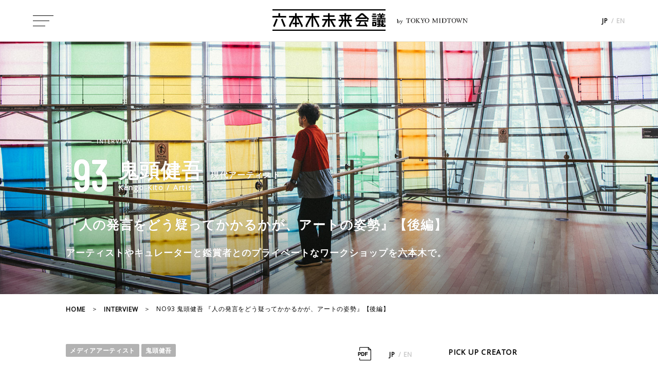

--- FILE ---
content_type: text/html
request_url: https://6mirai.tokyo-midtown.com/interview/93_02/
body_size: 9668
content:
<!DOCTYPE html>
<html prefix="og: http://ogp.me/ns#" lang="ja">
<head>
<meta charset="utf-8">
<!-- Google Tag Manager -->
<script>(function(w,d,s,l,i){w[l]=w[l]||[];w[l].push({'gtm.start':
new Date().getTime(),event:'gtm.js'});var f=d.getElementsByTagName(s)[0],
j=d.createElement(s),dl=l!='dataLayer'?'&l='+l:'';j.async=true;j.src=
'https://www.googletagmanager.com/gtm.js?id='+i+dl;f.parentNode.insertBefore(j,f);
})(window,document,'script','dataLayer','GTM-NVR3PWH');</script>
<!-- End Google Tag Manager -->
<meta name="viewport" content="width=device-width, initial-scale=1">
<title>93 鬼頭健吾（現代アーティスト）後編｜六本木未来会議 -デザインとアートと人をつなぐ街に-</title>


<meta name="description" content="93 鬼頭健吾（現代アーティスト）後編｜インスタレーションをはじめ絵画や立体など、多様な作品を国内外で発表している現代アーティスト・鬼頭健吾さん。2018年5月26日から27日にかけて行われた六本木アートナイトでは、作品を通じて儚くも幻想的な夢を私たちに見せてくれました。そのほかに、過去にも2度六本木で行われた展覧会に参加経験を持つ鬼頭さんが、アーティストの立場から、この街とアートの現在地、そして可能性について話してくれました。">


<meta name="Keywords" content="東京ミッドタウン,六本木,デザイン,アート,インタビュー,クリエイター,イベント,展覧会,美術館,六本木アートナイト,AXIS,新国立美術館,サントリー美術館,六本木ヒルズ,森アート美術館,富士フイルムスクエア,デザインハブ" />
<meta http-equiv="X-UA-Compatible" content="IE=edge">
<meta property="og:locale" content="ja_JP">
<meta property="og:title" content="93 鬼頭健吾（現代アーティスト）後編｜六本木未来会議 -デザインとアートと人をつなぐ街に-">
<meta property="og:type" content="article">
<meta property="og:url" content="https://6mirai.tokyo-midtown.com/interview/93_02/" >


<meta property="og:image" content="https://6mirai.tokyo-midtown.com/interview/interview/images/int93_ogp_2.jpg">


<meta property="og:site_name" content="六本木未来会議 -デザインとアートと人をつなぐ街に-">

<meta property="og:description" content="93 鬼頭健吾（現代アーティスト）後編｜インスタレーションをはじめ絵画や立体など、多様な作品を国内外で発表している現代アーティスト・鬼頭健吾さん。2018年5月26日から27日にかけて行われた六本木アートナイトでは、作品を通じて儚くも幻想的な夢を私たちに見せてくれました。そのほかに、過去にも2度六本木で行われた展覧会に参加経験を持つ鬼頭さんが、アーティストの立場から、この街とアートの現在地、そして可能性について話してくれました。">


<meta name="twitter:card" content="summary_large_image">




<meta property="twitter:image" content="https://6mirai.tokyo-midtown.com/interview/interview/images/int93_ogp_2.jpg">




<link rel="canonical" href="https://6mirai.tokyo-midtown.com/interview/93_02/" />
<link rel="alternate" hreflang="ja" href="https://6mirai.tokyo-midtown.com/">
<link rel="alternate" hreflang="en" href="https://6mirai.tokyo-midtown.com/en/">
<link rel="alternate" type="application/rss+xml" href="/rss.xml" title="RSS2.0">
<link rel="icon" type="image/x-icon" href="https://6mirai.tokyo-midtown.com/share/images/favicon.ico">
<link rel="apple-touch-icon" href="/share/images/apple-touch-icon.png">
<link rel="icon" href="/share/images/apple-touch-icon.png" sizes="192x192" type="image/png">
<link rel="icon" type="image/png" href="/share/images/android-chrome-256x256.png">
<link href="https://fonts.googleapis.com/css?family=Open+Sans" rel="stylesheet">
<link href="https://fonts.googleapis.com/css?family=Barlow+Condensed" rel="stylesheet">
<link rel="stylesheet" href="/share/css/slick-theme.css">
<link rel="stylesheet" href="/share/css/slick.css">
<link rel="stylesheet" href="/share/css/style.css">
<script src="//assets.adobedtm.com/05c035d020eb682193974a42b73368b2a72c73a8/satelliteLib-36004f7af8f2c832a420bf70e2162a1618d3749d.js"></script>

</head>

<body class="preload">
  <!-- Google Tag Manager (noscript) -->
<noscript><iframe src="https://www.googletagmanager.com/ns.html?id=GTM-NVR3PWH"
height="0" width="0" style="display:none;visibility:hidden"></iframe></noscript>
<!-- End Google Tag Manager (noscript) -->
  <script type="application/ld+json">
    [
      {
        "@context": "http://schema.org",
        "@type": "NewsArticle",
        "mainEntityOfPage": {
          "@type": "WebPage",
          "@id": "https://6mirai.tokyo-midtown.com/interview/93_02/"
        },
        "headline": "『人の発言をどう疑ってかかるかが、アートの姿勢』【後編】",
        "image": {
          "@type": "ImageObject",
          "url": "https://6mirai.tokyo-midtown.com/interview/assets_c/2018/12/int93_main_3v2-thumb-1920x756-238.jpg",
          "height": 1920,
          "width": 756
          },
        "datePublished": "2018-06-06T10:00:00+09:00",
        "dateModified": "2019-01-28T18:27:33+09:00 ",
        "author": {
          "@type": "Person",
          "name": "六本木ミッドタウン"
        },
        "publisher": {
          "@type": "Organization",
          "name": "六本木ミッドタウン",
          "logo": {
            "@type": "ImageObject",
            "url": "https://6mirai.tokyo-midtown.com/share/images/logo_bk.png",
            "width": 220,
            "height": 42
          }
        },
        "description": "インスタレーションをはじめ絵画や立体など、多様な作品を国内外で発表している現代アーティスト・鬼頭健吾さん。5月26日から27日にかけて行われた六本木アートナイト 2018では、作品を通じて儚くも幻想的な夢を私たちに見せてくれました。そのほかに、過去にも2度六本木で行われた展覧会に参加経験を持つ鬼頭さんが、アーティストの立場から、この街とアートの現在地、そして可能性について話してくれました。
    &lt;p&gt;&lt;a href=/interview/93_01/index.html target=_self&gt;&lt;strong&gt;前編はこちら&lt;/strong&gt;&lt;/a&gt;&lt;/p&gt;"
      },
      {
        "@context": "http://schema.org",
        "@type": "BreadcrumbList",
        "itemListElement": [
          {
            "@type": "ListItem",
            "position": 1,
            "item": {
              "@id": "https://6mirai.tokyo-midtown.com/",
              "name": "HOME"
            }
          }, {
            "@type": "ListItem",
            "position": 2,
            "item": {
              "@id": "https://6mirai.tokyo-midtown.com/interview/",
              "name": "INTERVIEW"
            }
          }, {
            "@type": "ListItem",
            "position": 3,
            "item": {
              "@id": "https://6mirai.tokyo-midtown.com/interview/93_02/",
              "name": "NO93 鬼頭健吾 『人の発言をどう疑ってかかるかが、アートの姿勢』【後編】"
            }
          }
        ]
      }
    ]
  </script>
  <div class="wrap">
    <header id="top">
  <div class="menubtn">
    <div class="menubtn_inner">
      <span></span><span></span><span></span>
    </div>
  </div>
  <div class="logo">
    <a href="/">
      <span class="logo_close logo-image">
        <img class="main-logo" src="/share/images/logo_bk.png" alt="六本木未来会議"><br>
        <span class="sub"><span class="is-text zen-old-mincho-regular">by</span><img class="is-text-logo" src="/share/images/tokyomidtown-logo-bk.png" alt="TOKYO MIDTOWN"></span>
      </span>
      <span class="logo_open logo-image is-menu">
        <img class="main-logo" src="/share/images/logo_wh_sp.png" alt="六本木未来会議"><br>
        <span class="sub"><span class="is-text zen-old-mincho-regular">by</span><img class="is-text-logo" src="/share/images/tokyomidtown-logo.png" alt="TOKYO MIDTOWN"></span>
      </span>
    </a>
  </div>
  <div class="rightmenu">
    <div class="search">
  　　  <form method="get" action="https://6mirai.tokyo-midtown.com/cgi-bin/MTconblog/mt-search.cgi"><input type="search" name="search" value="" /><input type="hidden" name="IncludeBlogs" value="4,5,6,7,10" /><input type="hidden" name="blog_id" value="3" /><input type="submit" value="検索" /></form>
    </div>
    <ul class="lang">
      <li>
        <span>JP</span> / <a href="/en/">EN</a>
      </li>
    </ul>
  </div>
</header>
<nav>
  <div class="nav_inner">
    <div class="search">
  　　  <form method="get" action="https://6mirai.tokyo-midtown.com/cgi-bin/MTconblog/mt-search.cgi">
　　　　    <input type="search" name="search" value="" />
　　      <input type="hidden" name="IncludeBlogs" value="4,5,6,7,10,13" />
　　      <input type="hidden" name="blog_id" value="3" />
  　　    <input type="submit" value="検索" />
　　　　　　</form>
    </div>
    <ul class="navlist">
      <li>
        <a href="/interview/">INTERVIEW<span>インタビュー</span></a>
      </li>
      <li>
        <a href="/creator/">CREATOR<span>クリエイター</span></a>
      </li>
      <li>
        <a href="/event/">EVENT<span>イベント検索</span></a>
      </li>
      <li>
        <a href="/project/">PROJECT<span>プロジェクト</span></a>
      </li>
      <li>
        <a href="/blog/">BLOG<span>ブログ</span></a>
      </li>
      <li>
        <a href="/about/">ABOUT<span>六本木未来会議について</span></a>
      </li>
    </ul>
    <div class="menu_bnr">
      
        
          <div>
            
            <a href="/page/project07/">
              <img src="https://6mirai.tokyo-midtown.com/assets_c/2022/10/menu_bnr_univ-thumb-427x109-4104-thumb-427x109-10391.png" alt="thumbnail" />
            </a>
          </div>
        
      
        
          <div>
            
            <a href="/cgi-bin/MTconblog/mt-search.cgi?IncludeBlogs=5&tag=クリエイティブ・カウンセリングルーム&limit=9999">
              <img src="https://6mirai.tokyo-midtown.com/assets_c/2019/11/menu_bnr_ccr_1125-thumb-427x109-5763.jpg" alt="thumbnail" />
            </a>
          </div>
        
      
    </div>
    <div class="nav_link">
      <ul class="blanklist">
        <li>
          <a href="http://www.tokyo-midtown.com/jp/siteinfo/index.html" target="_blank">利用規約</a>
        </li>
        <li>
          <a href="http://www.tokyo-midtown.com/jp/info/index.html" target="_blank">お問い合わせ</a>
        </li>
      </ul>
      <ul class="iconlist">
        <li>
          <a href="https://www.facebook.com/6mirai/" target="_blank"><img src="/share/images/icon_fb.svg" alt="facebook" /></a>
        </li>
        <li>
          <a href="https://twitter.com/roppongi_6mirai" target="_blank"><img src="/share/images/icon_tw_wh.svg" alt="twitter" /></a>
        </li>
        <!-- <li>
          <a href="/form/mail-subscribe.html" target="_blank"><img src="/share/images/icon_mail_wh.png" alt="mail" /></a>
        </li> -->
      </ul>
    </div>
  </div>
</nav>
<div class="nolink">

    
    
  　　
    
      
      <section id="interview_post_new" class="postpage">
        
        
        <div class="int_post_new_mv">
        <div class="mv_shadow"></div>
        
          
          <img class="pc_img" src="https://6mirai.tokyo-midtown.com/interview/assets_c/2018/12/int93_main_3v2-thumb-1920x756-238.jpg" alt="Thumbnail" />
          
          
            <img class="sp_img" src="https://6mirai.tokyo-midtown.com/interview/assets_c/2018/12/int93_main_3v2_sp-thumb-750x490-237.jpg" alt="Thumbnail" />
          
          <div class="int_post_new_ttl">
            <span class="int_new_category">INTERVIEW</span>
            <div class="int_new_namewrap">
              <span class="int_new_num">93</span>
              <div>
                <span class="int_new_name">鬼頭健吾<span>現代アーティスト</span></span>
                <span class="int_new_en pc_img">Kengo Kito / Artist</span>
              </div>
            </div>
            <span class="int_new_en sp_img">Kengo Kito / Artist</span>
            <h1>『人の発言をどう疑ってかかるかが、アートの姿勢』【後編】</h1>
            <p class="int_post_new_subttl pc_img">
              アーティストやキュレーターと鑑賞者とのプライベートなワークショップを六本木で。
            </p>
          </div>
        </div>
      
    
    
      <ul class="breadcrumb">
        <li>
          <a href="/">HOME</a>
        </li>
        <li>
          <a href="/interview/">INTERVIEW</a>
        </li>
        <li>
          NO93 鬼頭健吾 『人の発言をどう疑ってかかるかが、アートの姿勢』【後編】
        </li>
      </ul>
      <div class="post_inner int_contents">
        <div class="post_mc">
          
          <div class="post_headdata">
            <div>
              <ul class="post_category">
              
<li><a href="https://6mirai.tokyo-midtown.com/cgi-bin/MTconblog/mt-search.cgi?offset=0&limit=10&tag=%E3%83%A1%E3%83%87%E3%82%A3%E3%82%A2%E3%82%A2%E3%83%BC%E3%83%86%E3%82%A3%E3%82%B9%E3%83%88&IncludeBlogs=4%2C5%2C6%2C7%2C13%2C17&blog_id=3">メディアアーティスト</a></li><li><a href="https://6mirai.tokyo-midtown.com/cgi-bin/MTconblog/mt-search.cgi?offset=0&limit=10&tag=%E9%AC%BC%E9%A0%AD%E5%81%A5%E5%90%BE&IncludeBlogs=4%2C5%2C6%2C7%2C13%2C17&blog_id=3">鬼頭健吾</a></li>
</ul>
              <div>
                
                  
                    <span class="post_pdf"><a href="https://6mirai.tokyo-midtown.com/interview/d312b4e7d0048027cf52c6c95995168391cb8d3b.pdf" target="_blank"><img src="/share/images/icon_pdf.png" alt="PDF" /></a></span>
                  
                
              
                <ul class="lang">
                  <li>
                  <span>JP</span> / <a href="https://6mirai.tokyo-midtown.com/en/interview/93/">EN</a>
                  </li>
                </ul>
              
              </div>
            </div>
            <div>
              <span>update_2018.06.06</span>
              <span>photo_tada(Yukai) / text_nanae mizushima</span>
            </div>
          </div><div class="post_lead_wrap post_br">
            <div>
            <p class="lede">インスタレーションをはじめ絵画や立体など、多様な作品を国内外で発表している現代アーティスト・鬼頭健吾さん。5月26日から27日にかけて行われた六本木アートナイト 2018では、作品を通じて儚くも幻想的な夢を私たちに見せてくれました。そのほかに、過去にも2度六本木で行われた展覧会に参加経験を持つ鬼頭さんが、アーティストの立場から、この街とアートの現在地、そして可能性について話してくれました。
    <p><a href="/interview/93_01/index.html" target="_self"><strong>前編はこちら</strong></a></p></p>

            </div>
            
          </div>
          
        
          <div class="post_main is_interview is_a">
        
            <!-- コンテンツエリアここから　-->
<div class="article"><!-- 中見出し　-->
    <h3>情報が人を保守的にさせる。</h3>
    
    <!-- 本文　-->
    <p>　最近、感じていることのひとつに、アートそのものに対する関心は高まっている一方で、アーティスト志望の若者が減少しているのではないかということ。もちろん子どもの数自体が減少していることの影響はあると思いますが、それでもデザイナー志望は増えるなか、アーティスト志望の若者は僕が若い頃よりも減っているように感じます。</p>
    
    <p>　その原因のひとつに、インターネットの発達によって情報が簡単に手に入ることはあると思います。情報イコール結果に思えて、それが人を不安にさせる部分がある。実際はその結果になるかどうかわからないのに、どんどん保守的になる。アーティストは保守的では絶対になれませんから。だから大学（京都造形芸術大学）の授業では、そんな学生の保守的なメンタルをほぐしていくところから始まります。</p>
    
    <p>　僕が教えているのは大学院生（京都造形芸術大学大学院）なのですが、僕はそんな学生たちに対して伝えていることが3つあります。ひとつ目は「働くな」。アート以外で働いちゃダメだと。もちろんそれが叶わない環境もあるけれど、「それぐらいの気持ちを持って生きていかなければアーティストにはなれないよ」というような話をします。ふたつ目は「親から援助をもらえ」。というのも学生時代にアートをお金に変換することは無理な話。ならば一番理解してくれるであろう親を説得できないようなら、その先自分の作品で誰も説得できないと思うからです。</p>
    
    <p>　学生はみんな強い罪悪感を持つんですよ。働かないと反社会的なんじゃないかという罪悪感を。僕の若い頃はそれがまったくなかったんですけども（笑）。だから3つ目は「罪悪感を持つな」。「アーティストとは社会で認められる存在であり、そういう存在に自分がなるということを意識しながら生きてください」と伝えます。すると「今までそんな風に思ったことがなかった」と、目から鱗のような状態になる学生が多いですね。でもそういう覚悟を持つことで、親から援助を得ずともなんとか作品をつくり続ける学生が多くいるんですよ。</p>
    
    <!-- キャプション　-->
    <div class="image">
        <p class="caption" style="padding-top: 10px;"><strong>片岡真実</strong></p>
        <p class="caption">1965年愛知県生まれ。森美術館チーフ・キュレーター。ニッセイ基礎研究所都市開発部、東京オペラシティアートギャラリー・チーフキュレーターを経て、2003年より森美術館。近年の主な企画に、「アイ・ウェイウェイ：何に因って？」（2009）、「イ・ブル」（2012）、「会田誠展：天才でごめんなさい」（2012）、「リー・ミンウェイとその関係展」（2014-15）、「N・S・ハルシャ展」（2017）、「サンシャワー：東南アジアの現代美術展」（2017）など。日本及びアジアの現代アートを中心に企画・執筆・講演等多数。2016年度より、京都造形芸術大学大学院教授。2018年の第21回シドニー・ビエンナーレ芸術監督を務める。
        </p>
    </div>
    
    <p>　学生と言えば、片岡真実さんがキュレーションした卒業制作展にはちょっと衝撃を受けました。従来、卒業制作展と言えば、学生の作品を等価に見せるものですが、片岡さんは自身のテーマに沿って、作品を選んで展示していたのです。ある作品は切り捨てられ、ある作品は選ばれる。それは残酷かもしれませんが、そもそもアートとは平等ではありませんから、学生にその現実を感じてもらうためにもとても可能性に満ちた卒業制作展だと思いました。</p>
    
</div>

<!-- コンテンツエリアここまで　-->
<p></p>

<!--%20Separator%20for%20PageBute%20--><!-- Separator for PageBute -->

<p></p>

<!-- メイン画像　-->
<div class="main-image">
    <img class="mt-image-none" alt="鬼頭健吾_メイン画像" src="/interview/int93_main_4.jpg" />
</div>

<!-- コンテンツエリアここから　-->
<div class="article">
    <!-- 中見出し　-->
    <h3>ブラック・ボックス化する世の中で生きること。</h3>
    
    <!-- 本文　-->
    <p>　うちの大学のある教授が、こう言っていました。「今、世の中はテクノロジーによって万能なブラック・ボックスになっている」と。昔はカメラでも何でも、その作動原理を知らなくては使いこなせなかったのに、現代のテクノロジーは、何も知らなくてもシャッターさえ切れば撮れてしまうから、オープン・ボックスではなく巨大なブラック・ボックスを形づくっていると言うのです。つまり、原理はわからなくても、疑うことなく欲望を満たしてくれる現代に、私たちは生きているんです。</p>
    
    <p>　先ほど話に出たお金の話、経済的なものとアートやデザインをどのように結びつけていくのか。それはうちの大学でも大きなテーマになっていて、僕自身もアーティストとして考えることではあります。自分の作品を売買するのはシンプルですが、企業や行政などが絡んだ複雑なアートプロジェクトも増えてきています。そういったなかでデザイナーはさまざまな要求をつなげながら応えることがうまいですね。一方でアーティストはそれがあまりうまくありません。というのも前提として、人の発言をどう疑ってかかるのかが、アートの側面だから。やはりその姿勢を大切にしたいですね。</p>
       
    <p class="link_wrap"><a href="/interview/93_01/index.html" target="_self"><strong>前編はこちら</strong></a></p>
    
    <p class="comment"><strong>取材を終えて......</strong>
            <br />のびやかで、なにものにもとらわれていない雰囲気を持つ鬼頭さん。それは鬼頭さん自身の作品が抱えた有機性にもつながるようで印象的でした。その一方で、大学で教鞭を取られるときは、ときにシビアにアートの本質を学生に問う姿も垣間見えました。「働かないことに対して、罪悪感を持つ必要はない」、「アートはそもそも平等ではない」。どきっとする視点を、私自身、与えてもらいました。（text_nanae_mizushima）
        </p>
</div>

<!-- コンテンツエリアここまで　-->
          </div>
          
          



          <div class="int_post_author is_first"><div><p class="creator_img"><a href="https://6mirai.tokyo-midtown.com/creator/kito_kengo/"><img src="https://6mirai.tokyo-midtown.com/creator/assets_c/2018/12/kitokengo_thumb-thumb-247xauto-11541-thumb-322x209-332.jpg" alt="鬼頭健吾" /></a></p><strong class="sp_img"><a href="https://6mirai.tokyo-midtown.com/creator/kito_kengo/">鬼頭健吾 / 現代アーティスト</a></strong></div><div><strong class="pc_img"><a href="https://6mirai.tokyo-midtown.com/creator/kito_kengo/">鬼頭健吾 / 現代アーティスト</a></strong><p><p>1977年愛知県生まれ、群馬県高崎市在住。2003年、京都市立芸術大学大学院美術研究科油画専攻修了、京都造形芸術大学准教授。1999年、アーティストによる自主運営スペース「アートスペースdot」の設立、運営に参加するなど名古屋芸術大学在学中から作家活動を開始。「Migration 回遊」（群馬県立近代美術館、2015）、「鬼頭健吾Multiple Star」（ハラ ミュージアム アーク、2017）など個展を開催。フラフープ、糸、鏡など、日常的な既製品を用いて、インスタレーション、平面、立体、映像など多様なメディアで表現している。</p></p></div></div>










            <div class="creator_more">
              <a href="/creator/">他のクリエイターを見る</a>
            </div>
          <div class="post_footdata">

            <ul class="post_category">
            
              
                <li><a href="https://6mirai.tokyo-midtown.com/cgi-bin/MTconblog/mt-search.cgi?offset=0&limit=10&tag=%E3%83%A1%E3%83%87%E3%82%A3%E3%82%A2%E3%82%A2%E3%83%BC%E3%83%86%E3%82%A3%E3%82%B9%E3%83%88&IncludeBlogs=4%2C5%2C6%2C7%2C13%2C17&blog_id=3">メディアアーティスト</a></li><li><a href="https://6mirai.tokyo-midtown.com/cgi-bin/MTconblog/mt-search.cgi?offset=0&limit=10&tag=%E9%AC%BC%E9%A0%AD%E5%81%A5%E5%90%BE&IncludeBlogs=4%2C5%2C6%2C7%2C13%2C17&blog_id=3">鬼頭健吾</a></li>
              
            </ul>
            <div>
              <span>SHARE</span>
              <span>
                <a href="http://twitter.com/share?url=https://6mirai.tokyo-midtown.com/interview/93_02/&text=『人の発言をどう疑ってかかるかが、アートの姿勢』【後編】" target="_blank"><img src="/share/images/icon_tw.svg" alt="twitter" /></a>
              </span>
              <span>
                <a href="http://www.facebook.com/share.php?u=https://6mirai.tokyo-midtown.com/interview/93_02/" rel="nofollow" onClick="window.open(encodeURI(decodeURI(this.href)),'fbwindow','width=550, height=450, personalbar=0, toolbar=0, scrollbars=1'); return false;"><img src="/share/images/icon_fb_bk.svg" alt="facebook" /></a>
              </span>
            </div>
          </div>
          <h2>RELATED ARTICLE<span>関連記事</span></h2>
<div id="related_article">
<div id="ra_listwrap"></div>
</div>





<script type="text/javascript" src="/mt-static/plugins/SimilarEntries/js/SimilarEntries.js"></script>
<script>
similarEntries.config = {
    currentId: 523,
    limit: 12,
    relationURL: '/relation.json',
    templateURL: '/template.json',
    targetSelector: '#ra_listwrap',
    data: {"tags":{"メディアアーティスト":["523"],"鬼頭健吾":["523"]}},
    includeCurrent: 0,
    priority: '',
    first: '<ul class="ra_listwrap">',
    last: '</ul>',
    each: function(i, text, odd, even){
    var repleceText = '<li class="';
    if (odd) {
        repleceText += 'odd';
    }
    else if (even) {
        repleceText += 'even';
    }
    text = text.replace(/<li class="/, repleceText);
    return text;
}
};
similarEntries.show(similarEntries.config);
</script>

        </div>

        <!--サイドナビ-->
        <div class="post_snav">
            <div class="post_pick">
  <h2>PICK UP CREATOR</h2>
  <ul>
    
      <li>
        <a href="https://6mirai.tokyo-midtown.com/creator/takeda_yuta/">
          <div>
            
              <img src="https://6mirai.tokyo-midtown.com/creator/assets_c/2025/12/takeda_yuta_thumb-thumb-322x209-16500.jpg" alt="武田悠太" />
            
          </div>
          <span>武田悠太</span>
        </a>
      </li>
    
      <li>
        <a href="https://6mirai.tokyo-midtown.com/creator/im_jibin/">
          <div>
            
              <img src="https://6mirai.tokyo-midtown.com/creator/assets_c/2025/10/im_jibin_thumb-thumb-322x209-16244.jpg" alt="イム・ジビン" />
            
          </div>
          <span>イム・ジビン</span>
        </a>
      </li>
    
      <li>
        <a href="https://6mirai.tokyo-midtown.com/creator/iwai_shunji/">
          <div>
            
              <img src="https://6mirai.tokyo-midtown.com/creator/assets_c/2025/09/iwai_shunji_thumb-thumb-322x209-16104.jpg" alt="岩井俊二" />
            
          </div>
          <span>岩井俊二</span>
        </a>
      </li>
    
      <li>
        <a href="https://6mirai.tokyo-midtown.com/creator/manabe_daito/">
          <div>
            
              <img src="https://6mirai.tokyo-midtown.com/creator/assets_c/2025/06/manabe_daito_thumb-thumb-322x209-15603.jpg" alt="真鍋大度" />
            
          </div>
          <span>真鍋大度</span>
        </a>
      </li>
    
      <li>
        <a href="https://6mirai.tokyo-midtown.com/creator/lin_shihei/">
          <div>
            
              <img src="https://6mirai.tokyo-midtown.com/creator/assets_c/2024/12/rinsihei_thumb-thumb-322x209-14822.jpg" alt="林士平" />
            
          </div>
          <span>林士平</span>
        </a>
      </li>
    
      <li>
        <a href="https://6mirai.tokyo-midtown.com/creator/shinohara_tomoe/">
          <div>
            
              <img src="https://6mirai.tokyo-midtown.com/creator/assets_c/2024/05/shinohara_tomoe_thumb-thumb-322x209-13458.jpg" alt="篠原ともえ" />
            
          </div>
          <span>篠原ともえ</span>
        </a>
      </li>
    
  </ul>
  <div class="creator_more">
    <a href="/creator/">参加クリエイター 一覧</a>
  </div>
</div>

<h2>RANKING</h2>
<div class="post_tab sticky">
  <div class="js-tab">
    <div class="rank_all active">ALL</div>
    <div class="rank_category">CATEGORY</div>
  </div>
  <div class="js-tab_content rank_all active">
    <ul class="rank_wrap">
    </ul>
  </div>
  <div class="js-tab_content rank_category">
    <ul class="rank_wrap">
    </ul>
  </div>
</div>
        </div>
      </div>
    </section>
    <div class="pagetop_arrow">
  <img id="pagetop" src="/share/images/arrow_up.png" alt="PAGE TOP" /><img id="pagetop_sp" src="/share/images/arrow_up_sp.png" alt="PAGE TOP" />
</div>
<section class="pickup_banner">
  <h2>PICK UP<span>ピックアップ</span></h2>
  <ul>
    <li>
      <a href="/page/project07/">
        <img src="/share/images/pickup01.jpg" alt="六本木未来大学" />
      </a>
    </li>
    <li>
      <a href="/cgi-bin/MTconblog/mt-search.cgi?IncludeBlogs=5&tag=クリエイティブ・カウンセリングルーム&limit=9999">
        <img src="/share/images/pickup07.jpg" alt="クリエイティブ・カウンセリングルーム" />
      </a>
    </li>
    <li>
      <a href="/blog/cat24/">
        <img src="/share/images/pickup02.jpg" alt="連載 六本木と人" />
      </a>
    </li>
    <li class="pc_img">
      <a href="/blog/book/">
        <img src="/share/images/pickup03.jpg" alt="連載 デザイン＆アートの本棚" />
      </a>
    </li>
    <li>
      <a href="/blog/dish/">
        <img src="/share/images/pickup04.jpg" alt="クリエイターの一皿" />
      </a>
    </li>
    <li class="sp_img">
      <a href="/blog/book/">
        <img src="/share/images/pickup03.jpg" alt="連載 デザイン＆アートの本棚" />
      </a>
    </li>
    <li>
      <a href="/event/">
        <img src="/share/images/pickup06.jpg" alt="ピックアップイベント" />
      </a>
    </li>
  </ul>
</section>

    <div id="pagetopbtn_height">
  <section class="partners">
    <h2>PARTNER<span>パートナー</span></h2>
    <ul>
      <li>
        <a target="_blank" href="https://www.axisinc.co.jp/">
          <img src="/share/images/partner01.jpg" alt="AXIS">
        </a>
      </li>
      <li>
        <a target="_blank" href="http://www.nact.jp/">
          <img src="/share/images/partner02.jpg" alt="国立新美術館">
        </a>
      </li>
      <li>
        <a target="_blank" href="https://www.suntory.co.jp/sma/">
          <img src="/share/images/partner03.jpg" alt="サントリー美術館">
        </a>
      </li>
      <li>
        <a target="_blank" href="http://www.2121designsight.jp/">
          <img src="/share/images/partner05.jpg" alt="21_21 DESIGN SIGHT">
        </a>
      </li>
      <li>
        <a target="_blank" href="http://designhub.jp/">
          <img src="/share/images/partner06.jpg" alt="Tokyo Midtown Design Hub">
        </a>
      </li>
      <li>
        <a target="_blank" href="http://fujifilmsquare.jp/">
          <img src="/share/images/partner07.jpg" alt="FUJIFILM SQUARE">
        </a>
      </li>
      <li>
        <a target="_blank" href="https://www.mori.art.museum/jp/">
          <img src="/share/images/partner08.jpg" alt="森美術館">
        </a>
      </li>
      <li>
        <a target="_blank" href="http://www.ractive-roppongi.com/">
          <img src="/share/images/partner09.jpg" alt="ラクティブ六本木">
        </a>
      </li>
      <li>
        <a target="_blank" href="http://www.roppongihills.com/">
          <img src="/share/images/partner10.jpg" alt="六本木ヒルズ">
        </a>
      </li>
    </ul>
    <ul class="contactwrap">
      <li>
        <a target="_blank" href="https://www.facebook.com/6mirai/"><img src="/share/images/icon_fb_bk.svg" alt="facebook"></a>
      </li>
      <li>
        <a target="_blank" href="https://twitter.com/roppongi_6mirai"><img src="/share/images/icon_tw.svg" alt="twitter"></a>
      </li>
      <!-- <li>
      <a target="_blank" href="/form/mail-subscribe.html"><img src="/share/images/icon_mail_bk.png" alt="contact"></a>
      </li> -->
    </ul>
  </section>
  <footer>
    <ul class="foot_linkarea">
      <li><a href="http://www.tokyo-midtown.com/jp/"><img src="/share/images/footer_logo.png" alt="TOKYO MIDTOWN"></a></li>
      <li><a target="_blank" href="http://www.tokyo-midtown.com/jp/siteinfo/">利用規約</a></li>
      <li><a target="_blank" href="https://www.tokyo-midtown.com/jp/privacypolicy/">個人情報保護方針</a></li>
      <li><a target="_blank" href="https://www.tokyo-midtown.com/jp/privateinfo/">個人情報の取扱いについて</a></li>
      <li><a target="_blank" href="https://www.mitsuifudosan.co.jp/privacy_policy/cookie_accesslog/">Cookieおよびアクセスログについて</a></li>
      <li><a target="_blank" href="https://www.tokyo-midtown.com/jp/siteinfo/#info12">プラグインについて</a></li>
      <li><a target="_blank" href="http://www.tokyo-midtown.com/jp/info/index.html">お問い合わせ</a></li>
    </ul>
    <p>
      Copyright © Tokyo Midtown Management Co., Ltd. All Rights Reserved.
    </p>
  </footer>
</div>
</div><!--/nolink-->

<div id="fb-root"></div>
<script>(function(d, s, id) {
  var js, fjs = d.getElementsByTagName(s)[0];
  if (d.getElementById(id)) return;
  js = d.createElement(s); js.id = id;
  js.src = "//connect.facebook.net/ja_JP/sdk.js#xfbml=1&version=v2.4";
  fjs.parentNode.insertBefore(js, fjs);
}(document, 'script', 'facebook-jssdk'));</script>
  </div>
  <script src="/share/js/jquery-3.6.0.min.js"></script>
<script src="/share/js/jquery-ui.min.js"></script>
<script src="/share/js/slick.min.js"></script>
<script src="https://6mirai.tokyo-midtown.com/mt-static/data-api/v3/js/mt-data-api.js"></script>
<script src="/share/js/fn.js"></script>
<script>_satellite.pageBottom();</script>

</body>
</html>


--- FILE ---
content_type: image/svg+xml
request_url: https://6mirai.tokyo-midtown.com/share/images/icon_fb_bk.svg
body_size: 4035
content:
<svg version="1.1" id="Layer_1" xmlns="http://www.w3.org/2000/svg" xmlns:xlink="http://www.w3.org/1999/xlink" x="0px" y="0px"
	 width="100%" viewBox="0 0 2084 2084" enable-background="new 0 0 2084 2084" xml:space="preserve">
<path fill="#0866FF" opacity="1.000000" stroke="none" 
	d="
M1018.000000,2.000000 
	C1035.375122,2.000000 1052.750366,2.000000 1071.632324,2.623994 
	C1082.109497,3.467843 1091.079834,3.687698 1100.927612,4.081452 
	C1108.083374,4.716795 1114.377319,5.025460 1120.637451,5.666463 
	C1146.031128,8.266660 1171.486816,10.418489 1196.787109,13.743282 
	C1257.559937,21.729624 1316.853027,36.310123 1374.983276,55.604488 
	C1434.127075,75.235291 1490.982300,100.102409 1545.712769,129.984833 
	C1631.837769,177.008453 1709.598755,235.248596 1779.277466,304.147583 
	C1801.703125,326.322510 1822.748291,349.999115 1843.259399,373.985382 
	C1906.802124,448.293518 1957.873779,530.570251 1997.836426,619.760376 
	C2029.075928,689.481995 2052.273682,761.820984 2067.267822,836.717957 
	C2075.674316,878.709167 2082.590088,920.957764 2084.121582,964.731934 
	C2084.667969,970.390198 2085.333984,975.195129 2086.000000,980.000000 
	C2086.000000,1022.708435 2086.000000,1065.416870 2085.381348,1109.585693 
	C2084.623779,1115.422607 2084.485352,1119.799438 2084.214844,1125.080322 
	C2083.786865,1151.296875 2079.934570,1176.241577 2076.300049,1201.208252 
	C2067.660889,1260.555786 2053.535645,1318.587891 2034.574829,1375.466064 
	C2015.804932,1431.771362 1992.188843,1485.958496 1964.152954,1538.270996 
	C1920.347412,1620.008911 1866.236328,1694.314087 1802.662109,1761.682861 
	C1770.891724,1795.349487 1736.857056,1826.684082 1700.784790,1855.783936 
	C1632.561035,1910.820679 1558.662476,1956.701294 1479.005005,1993.198120 
	C1414.119751,2022.926880 1346.760498,2045.565796 1277.148926,2061.348633 
	C1242.850708,2069.125000 1208.245239,2075.251465 1172.885986,2079.123535 
	C1172.885986,1840.608276 1172.885986,1602.481934 1172.885986,1363.520508 
	C1220.130859,1363.520508 1266.739014,1363.520630 1313.347290,1363.520630 
	C1359.966064,1363.520630 1406.584839,1363.520508 1452.974487,1363.520508 
	C1456.376343,1350.559082 1512.641113,1051.441406 1510.371704,1044.175537 
	C1398.177612,1044.175537 1285.679321,1044.175537 1172.897949,1044.175537 
	C1172.608643,1041.998779 1172.281494,1040.727417 1172.293945,1039.459595 
	C1172.781494,989.817078 1172.787842,940.162231 1174.026978,890.538086 
	C1174.660400,865.173950 1179.858032,840.317017 1188.017212,816.185364 
	C1204.452026,767.577332 1236.670654,734.480652 1285.020996,717.066345 
	C1306.781738,709.228821 1329.259521,704.578491 1352.167358,702.343567 
	C1399.383911,697.736755 1446.701538,699.492554 1493.993896,701.127563 
	C1505.516968,701.525940 1517.028320,702.260498 1528.830444,702.854919 
	C1528.830444,606.242432 1528.830444,510.472687 1528.830444,414.499420 
	C1525.019287,413.515228 1521.855469,412.427277 1518.600830,411.899963 
	C1488.054077,406.950500 1457.567383,401.544495 1426.915161,397.353363 
	C1387.288208,391.935120 1347.387573,389.122894 1307.394531,388.581573 
	C1272.397217,388.107849 1237.469116,390.027130 1202.646729,393.749481 
	C1155.133301,398.828461 1108.534302,408.089783 1063.471436,424.242523 
	C1006.492676,444.666504 955.747681,474.983368 913.860107,519.231140 
	C875.172363,560.098816 848.418640,608.030945 829.902893,660.846802 
	C805.622559,730.106018 796.358459,801.960815 794.567688,874.831970 
	C793.274353,927.463135 794.079712,980.145935 793.950928,1032.805664 
	C793.942200,1036.368652 793.949768,1039.931641 793.949768,1044.584961 
	C722.012512,1044.584961 651.200928,1044.584961 580.584045,1044.584961 
	C578.320618,1058.318237 579.025635,1356.050415 581.367126,1363.520508 
	C592.764038,1363.520508 604.385193,1363.520630 616.006348,1363.520630 
	C628.005371,1363.520630 640.004333,1363.520630 652.003357,1363.520630 
	C663.669067,1363.520630 675.334717,1363.520630 687.000427,1363.520630 
	C698.999451,1363.520630 710.998413,1363.520630 722.997437,1363.520630 
	C734.663147,1363.520630 746.330322,1363.402344 757.994080,1363.553467 
	C769.811829,1363.706665 781.685913,1362.880859 793.235229,1364.080444 
	C793.235229,1595.282837 793.235229,1825.343262 793.235229,2056.849609 
	C769.605835,2049.872803 746.865601,2043.681763 724.460327,2036.452881 
	C628.184021,2005.390137 538.405945,1961.069214 455.119507,1903.608521 
	C398.259430,1864.379761 345.745178,1820.093872 297.693115,1770.402466 
	C264.094055,1735.657104 232.967117,1698.929810 204.374298,1659.990845 
	C141.051376,1573.755127 92.472458,1479.859375 58.084007,1378.605103 
	C41.919350,1331.009277 29.339586,1282.433228 20.476116,1232.968506 
	C12.802373,1190.143311 7.055824,1147.043457 5.604423,1103.473755 
	C5.541584,1101.587402 4.685163,1099.727539 4.328109,1096.948975 
	C4.483011,1089.911865 4.707669,1083.771606 4.415994,1077.656006 
	C4.324454,1075.736694 2.844459,1073.883423 1.999992,1072.000000 
	C2.000000,1054.624878 2.000000,1037.249756 2.689578,1018.424805 
	C3.655913,1008.703064 3.932670,1000.431091 4.714102,991.483215 
	C7.585671,963.376099 9.024870,935.826172 12.514166,908.538513 
	C19.600153,853.123230 31.309649,798.644592 47.355129,745.050964 
	C75.886909,649.751770 117.327034,560.486694 171.483078,477.151459 
	C216.994095,407.119232 270.122314,343.398224 331.103333,286.202271 
	C359.032684,260.006439 388.099457,235.225189 418.631775,212.172760 
	C486.661774,160.808945 559.935608,118.423058 638.408447,85.135048 
	C702.543091,57.929287 768.739014,37.323166 837.078491,23.539284 
	C888.244080,13.219317 939.865112,6.829689 992.868591,3.968481 
	C999.248047,4.022261 1004.716797,4.210227 1010.156860,3.899014 
	C1012.798767,3.747881 1015.387329,2.662460 1018.000000,2.000000 
z"/>
<path fill="#FFFFFF" opacity="1.000000" stroke="none" 
	d="
M4.198409,1097.855347 
	C4.685163,1099.727539 5.541584,1101.587402 5.604423,1103.473755 
	C7.055824,1147.043457 12.802373,1190.143311 20.476116,1232.968506 
	C29.339586,1282.433228 41.919350,1331.009277 58.084007,1378.605103 
	C92.472458,1479.859375 141.051376,1573.755127 204.374298,1659.990845 
	C232.967117,1698.929810 264.094055,1735.657104 297.693115,1770.402466 
	C345.745178,1820.093872 398.259430,1864.379761 455.119507,1903.608521 
	C538.405945,1961.069214 628.184021,2005.390137 724.460327,2036.452881 
	C746.865601,2043.681763 769.605835,2049.872803 793.235229,2056.849609 
	C793.235229,1825.343262 793.235229,1595.282837 793.235229,1364.080444 
	C781.685913,1362.880859 769.811829,1363.706665 757.994080,1363.553467 
	C746.330322,1363.402344 734.663147,1363.520630 722.997437,1363.520630 
	C710.998413,1363.520630 698.999451,1363.520630 687.000427,1363.520630 
	C675.334717,1363.520630 663.669067,1363.520630 652.003357,1363.520630 
	C640.004333,1363.520630 628.005371,1363.520630 616.006348,1363.520630 
	C604.385193,1363.520630 592.764038,1363.520508 581.367126,1363.520508 
	C579.025635,1356.050415 578.320618,1058.318237 580.584045,1044.584961 
	C651.200928,1044.584961 722.012512,1044.584961 793.949768,1044.584961 
	C793.949768,1039.931641 793.942200,1036.368652 793.950928,1032.805664 
	C794.079712,980.145935 793.274353,927.463135 794.567688,874.831970 
	C796.358459,801.960815 805.622559,730.106018 829.902893,660.846802 
	C848.418640,608.030945 875.172363,560.098816 913.860107,519.231140 
	C955.747681,474.983368 1006.492676,444.666504 1063.471436,424.242523 
	C1108.534302,408.089783 1155.133301,398.828461 1202.646729,393.749481 
	C1237.469116,390.027130 1272.397217,388.107849 1307.394531,388.581573 
	C1347.387573,389.122894 1387.288208,391.935120 1426.915161,397.353363 
	C1457.567383,401.544495 1488.054077,406.950500 1518.600830,411.899963 
	C1521.855469,412.427277 1525.019287,413.515228 1528.830444,414.499420 
	C1528.830444,510.472687 1528.830444,606.242432 1528.830444,702.854919 
	C1517.028320,702.260498 1505.516968,701.525940 1493.993896,701.127563 
	C1446.701538,699.492554 1399.383911,697.736755 1352.167358,702.343567 
	C1329.259521,704.578491 1306.781738,709.228821 1285.020996,717.066345 
	C1236.670654,734.480652 1204.452026,767.577332 1188.017212,816.185364 
	C1179.858032,840.317017 1174.660400,865.173950 1174.026978,890.538086 
	C1172.787842,940.162231 1172.781494,989.817078 1172.293945,1039.459595 
	C1172.281494,1040.727417 1172.608643,1041.998779 1172.897949,1044.175537 
	C1285.679321,1044.175537 1398.177612,1044.175537 1510.371704,1044.175537 
	C1512.641113,1051.441406 1456.376343,1350.559082 1452.974487,1363.520508 
	C1406.584839,1363.520508 1359.966064,1363.520630 1313.347290,1363.520630 
	C1266.739014,1363.520630 1220.130859,1363.520508 1172.885986,1363.520508 
	C1172.885986,1602.481934 1172.885986,1840.608276 1172.885986,2079.123535 
	C1208.245239,2075.251465 1242.850708,2069.125000 1277.148926,2061.348633 
	C1346.760498,2045.565796 1414.119751,2022.926880 1479.005005,1993.198120 
	C1558.662476,1956.701294 1632.561035,1910.820679 1700.784790,1855.783936 
	C1736.857056,1826.684082 1770.891724,1795.349487 1802.662109,1761.682861 
	C1866.236328,1694.314087 1920.347412,1620.008911 1964.152954,1538.270996 
	C1992.188843,1485.958496 2015.804932,1431.771362 2034.574829,1375.466064 
	C2053.535645,1318.587891 2067.660889,1260.555786 2076.300049,1201.208252 
	C2079.934570,1176.241577 2083.786865,1151.296875 2084.637451,1125.122314 
	C2085.191650,1124.260010 2086.000000,1124.000000 2086.000000,1124.000000 
	C2086.000000,1444.597168 2086.000000,1765.194336 2086.000000,2085.895752 
	C1391.553467,2085.895752 697.106995,2085.895752 2.000000,2085.895752 
	C2.000000,1757.291870 2.000000,1428.583252 2.552807,1098.949951 
	C3.469877,1097.968628 3.834141,1097.911987 4.198409,1097.855347 
z"/>
<path fill="#FFFFFF" opacity="1.000000" stroke="none" 
	d="
M991.946045,3.897260 
	C939.865112,6.829689 888.244080,13.219317 837.078491,23.539284 
	C768.739014,37.323166 702.543091,57.929287 638.408447,85.135048 
	C559.935608,118.423058 486.661774,160.808945 418.631775,212.172760 
	C388.099457,235.225189 359.032684,260.006439 331.103333,286.202271 
	C270.122314,343.398224 216.994095,407.119232 171.483078,477.151459 
	C117.327034,560.486694 75.886909,649.751770 47.355129,745.050964 
	C31.309649,798.644592 19.600153,853.123230 12.514166,908.538513 
	C9.024870,935.826172 7.585671,963.376099 4.165136,991.396362 
	C2.740998,991.990234 2.370499,991.995117 2.000000,992.000000 
	C2.000000,662.145813 2.000000,332.291656 2.000000,2.000000 
	C331.375000,2.000000 660.750183,2.000000 991.078979,2.475162 
	C992.032532,2.950323 991.946045,3.897260 991.946045,3.897260 
z"/>
<path fill="#FFFFFF" opacity="1.000000" stroke="none" 
	d="
M2084.241211,963.878540 
	C2082.590088,920.957764 2075.674316,878.709167 2067.267822,836.717957 
	C2052.273682,761.820984 2029.075928,689.481995 1997.836426,619.760376 
	C1957.873779,530.570251 1906.802124,448.293518 1843.259399,373.985382 
	C1822.748291,349.999115 1801.703125,326.322510 1779.277466,304.147583 
	C1709.598755,235.248596 1631.837769,177.008453 1545.712769,129.984833 
	C1490.982300,100.102409 1434.127075,75.235291 1374.983276,55.604488 
	C1316.853027,36.310123 1257.559937,21.729624 1196.787109,13.743282 
	C1171.486816,10.418489 1146.031128,8.266660 1120.637451,5.666463 
	C1114.377319,5.025460 1108.083374,4.716795 1100.880127,3.605484 
	C1099.955444,2.955616 1100.000000,2.000000 1100.000000,2.000000 
	C1428.518921,2.000000 1757.037964,2.000000 2086.000000,2.000000 
	C2086.000000,322.041656 2086.000000,642.083496 2085.561035,963.023987 
	C2085.121826,963.922607 2084.241211,963.878540 2084.241211,963.878540 
z"/>
<path fill="#ABCBFF" opacity="1.000000" stroke="none" 
	d="
M1099.070679,2.000000 
	C1100.000000,2.000000 1099.955444,2.955616 1100.002930,3.431584 
	C1091.079834,3.687698 1082.109497,3.467843 1072.569580,2.623994 
	C1080.713745,2.000000 1089.427612,2.000000 1099.070679,2.000000 
z"/>
<path fill="#AECDFF" opacity="1.000000" stroke="none" 
	d="
M992.868591,3.968481 
	C991.946045,3.897260 992.032532,2.950323 992.016235,2.475162 
	C1000.049072,2.000000 1008.098206,2.000000 1017.073608,2.000000 
	C1015.387329,2.662460 1012.798767,3.747881 1010.156860,3.899014 
	C1004.716797,4.210227 999.248047,4.022261 992.868591,3.968481 
z"/>
<path fill="#AACAFF" opacity="1.000000" stroke="none" 
	d="
M2.000000,992.926392 
	C2.370499,991.995117 2.740998,991.990234 3.660462,992.072266 
	C3.932670,1000.431091 3.655913,1008.703064 2.689578,1017.487549 
	C2.000000,1009.950928 2.000000,1001.901794 2.000000,992.926392 
z"/>
<path fill="#ADCCFF" opacity="1.000000" stroke="none" 
	d="
M4.328103,1096.948975 
	C3.834141,1097.911987 3.469877,1097.968628 2.552807,1098.012573 
	C2.000000,1089.950928 2.000000,1081.901855 1.999992,1072.926392 
	C2.844459,1073.883423 4.324454,1075.736694 4.415994,1077.656006 
	C4.707669,1083.771606 4.483011,1089.911865 4.328103,1096.948975 
z"/>
<path fill="#AACAFF" opacity="1.000000" stroke="none" 
	d="
M2084.121582,964.731934 
	C2084.241211,963.878540 2085.121826,963.922607 2085.561035,963.961304 
	C2086.000000,968.741150 2086.000000,973.482239 2086.000000,979.111694 
	C2085.333984,975.195129 2084.667969,970.390198 2084.121582,964.731934 
z"/>
<path fill="#A7C8FF" opacity="1.000000" stroke="none" 
	d="
M2086.000000,1123.125000 
	C2086.000000,1124.000000 2085.191650,1124.260010 2084.769043,1124.218018 
	C2084.485352,1119.799438 2084.623779,1115.422607 2085.381348,1110.522949 
	C2086.000000,1114.083374 2086.000000,1118.166626 2086.000000,1123.125000 
z"/>
</svg>

--- FILE ---
content_type: text/plain
request_url: https://www.google-analytics.com/j/collect?v=1&_v=j102&a=612661147&t=pageview&_s=1&dl=https%3A%2F%2F6mirai.tokyo-midtown.com%2Finterview%2F93_02%2F&ul=en-us%40posix&dt=93%20%E9%AC%BC%E9%A0%AD%E5%81%A5%E5%90%BE%EF%BC%88%E7%8F%BE%E4%BB%A3%E3%82%A2%E3%83%BC%E3%83%86%E3%82%A3%E3%82%B9%E3%83%88%EF%BC%89%E5%BE%8C%E7%B7%A8%EF%BD%9C%E5%85%AD%E6%9C%AC%E6%9C%A8%E6%9C%AA%E6%9D%A5%E4%BC%9A%E8%AD%B0%20-%E3%83%87%E3%82%B6%E3%82%A4%E3%83%B3%E3%81%A8%E3%82%A2%E3%83%BC%E3%83%88%E3%81%A8%E4%BA%BA%E3%82%92%E3%81%A4%E3%81%AA%E3%81%90%E8%A1%97%E3%81%AB-&sr=1280x720&vp=1280x720&_u=YEBAAAABAAAAAC~&jid=1220102145&gjid=2013032503&cid=1605682799.1769090416&tid=UA-32011113-1&_gid=1692123600.1769090416&_r=1&_slc=1&gtm=45He61k2n81NVR3PWHv811388217za200zd811388217&gcd=13l3l3l3l1l1&dma=0&tag_exp=103116026~103200004~104527906~104528501~104684208~104684211~105391252~115495940~115938465~115938468~116682877~116988315~117041587~117099529&z=1842533693
body_size: -439
content:
2,cG-C5NQ50380F,cG-S2CSVQ09H8